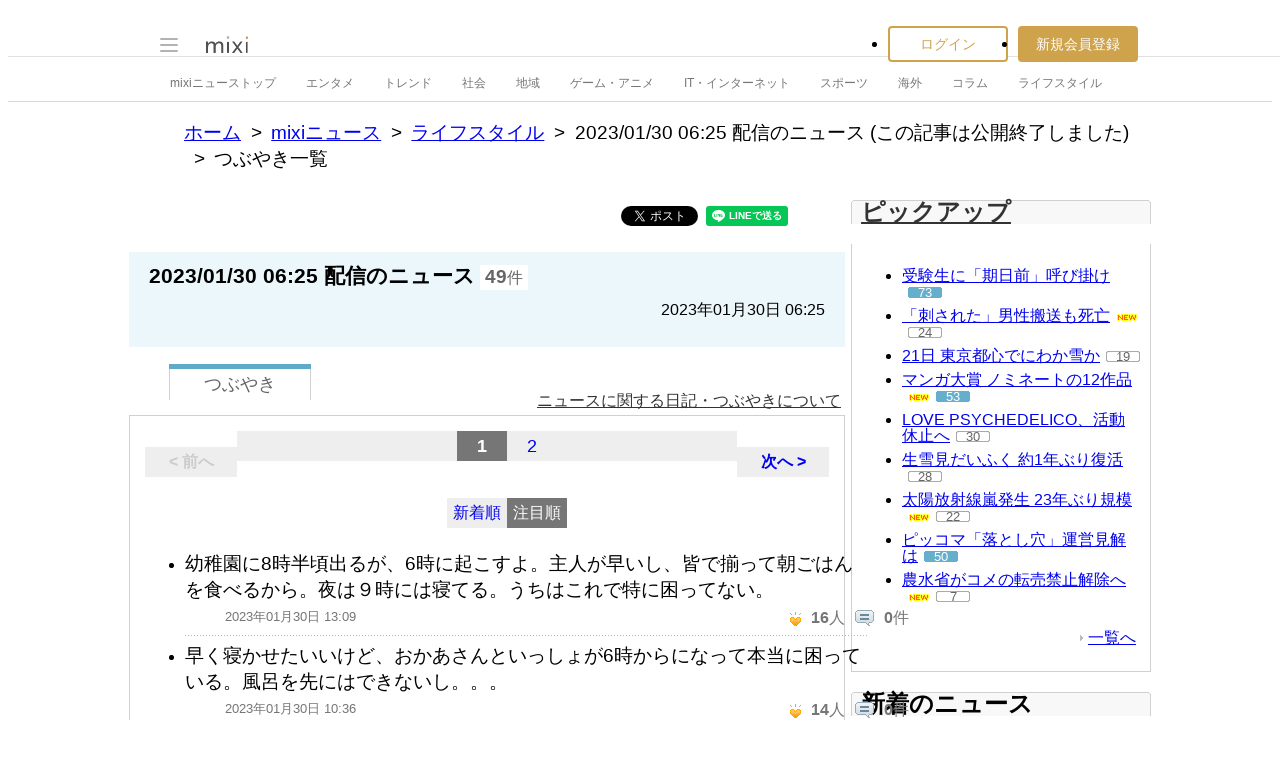

--- FILE ---
content_type: text/html; charset=utf-8
request_url: https://www.google.com/recaptcha/api2/aframe
body_size: 266
content:
<!DOCTYPE HTML><html><head><meta http-equiv="content-type" content="text/html; charset=UTF-8"></head><body><script nonce="54ePwfe0GubEY1tJ8pVRvg">/** Anti-fraud and anti-abuse applications only. See google.com/recaptcha */ try{var clients={'sodar':'https://pagead2.googlesyndication.com/pagead/sodar?'};window.addEventListener("message",function(a){try{if(a.source===window.parent){var b=JSON.parse(a.data);var c=clients[b['id']];if(c){var d=document.createElement('img');d.src=c+b['params']+'&rc='+(localStorage.getItem("rc::a")?sessionStorage.getItem("rc::b"):"");window.document.body.appendChild(d);sessionStorage.setItem("rc::e",parseInt(sessionStorage.getItem("rc::e")||0)+1);localStorage.setItem("rc::h",'1768892951265');}}}catch(b){}});window.parent.postMessage("_grecaptcha_ready", "*");}catch(b){}</script></body></html>

--- FILE ---
content_type: application/javascript; charset=utf-8
request_url: https://fundingchoicesmessages.google.com/f/AGSKWxXyc3S33XUe-ltjGvR7RFAPYHbt3XHJHaio9vzpKF_p4df3skq9tKzSjJ6LthQvKv9EYvKR3zjfJ7RKXnLJKHgiNSAIA3mAEHH3FsbqXVOJt-FnSYydDei0hekynF04OfRBWsz1xYxvbDQpgYpaFOGYmUbm2_vgfnN3aO_SzUTzTXfbpgNmMQj-tMYF/_/adiframe._ads_only&/partner.ads.?phpAds_.480x60/
body_size: -1290
content:
window['2f0d41bb-4df0-47ab-9baf-6e74aef44339'] = true;